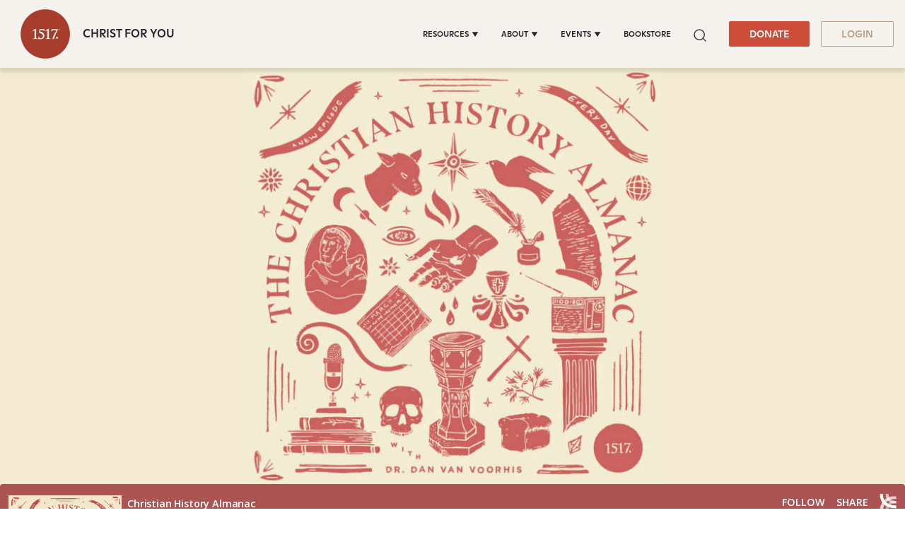

--- FILE ---
content_type: text/css
request_url: https://www.1517.org/hubfs/hub_generated/module_assets/1/92618506779/1740991128438/module_1517_-_Podcasts_Overview.min.css
body_size: 1545
content:
@media print{html body{margin-top:0!important}.entry-detail-layout .top-content article.entry-main{top:0}#navbar-main,.entry-detail-layout .bottom-pane,.post-banner,.post-content-wrapper .progress-container,.site-footer,aside.entry-aside{display:none}.entry-detail-layout .top-content article.entry-main{max-width:100%}.entry-detail-layout .container.container-bottom-content{display:none}}.post-content-wrapper .post-banner img{object-fit:contain!important}.ar-listing .top-filter{border-bottom:1px solid rgba(50,54,56,.3);margin-bottom:46px;padding-bottom:18px}.marvel-device{box-sizing:content-box!important;display:inline-block;position:relative}.entry-detail-layout .post-author-img{max-width:100%!important}.bottom-pane .bottom-pane-content .pane_leftimage img{max-height:360px;-o-object-fit:cover;object-fit:cover;-o-object-position:top;object-position:top;width:255px}.marvel-device .screen{background:#fff;border-radius:1px;box-shadow:0 0 0 3px #111;display:block;height:100%;overflow:hidden;position:relative;width:100%;z-index:3}.marvel-device .bottom-bar,.marvel-device .top-bar{background:#000;display:block;height:3px;width:100%}.marvel-device .middle-bar{background:#000;height:4px;left:90px;position:absolute;top:0;width:3px}.marvel-device.iphone-x{background:#fdfdfd;border-radius:66px;box-shadow:inset 0 0 11px 0 #000;height:812px;padding:26px;width:375px}.marvel-device.iphone-x .overflow{border-radius:66px;height:100%;left:0;overflow:hidden;position:absolute;top:0;width:100%}.marvel-device.iphone-x .shadow{background:radial-gradient(ellipse at center,rgba(0,0,0,.6) 0,hsla(0,0%,100%,0) 60%);border-radius:100%;height:90px;position:absolute;width:90px}.marvel-device.iphone-x .shadow--tl{left:-20px;top:-20px}.marvel-device.iphone-x .shadow--tr{right:-20px;top:-20px}.marvel-device.iphone-x .shadow--bl{bottom:-20px;left:-20px}.marvel-device.iphone-x .shadow--br{bottom:-20px;right:-20px}.marvel-device.iphone-x:before{background:#000;border-radius:61px;content:"";height:calc(100% - 10px);left:5px;position:absolute;top:5px;width:calc(100% - 10px);z-index:1}.marvel-device.iphone-x .inner-shadow{border-radius:56px;box-shadow:inset 0 0 15px 0 hsla(0,0%,100%,.66);height:calc(100% - 20px);left:10px;overflow:hidden;position:absolute;top:10px;width:calc(100% - 20px);z-index:1}.marvel-device.iphone-x .inner-shadow:before{border-radius:200px/112px;box-shadow:inset 0 0 20px 0 #fff;content:"";height:116%;left:0;position:absolute;top:-8%;width:100%;z-index:2}.marvel-device.iphone-x .screen{border-radius:40px;box-shadow:none}.marvel-device.iphone-x .bottom-bar,.marvel-device.iphone-x .top-bar{background:rgba(0,0,0,.1);height:8px;left:0;position:absolute;width:100%}.marvel-device.iphone-x .top-bar{top:80px}.marvel-device.iphone-x .bottom-bar{bottom:80px}.marvel-device.iphone-x .sleep,.marvel-device.iphone-x .volume,.marvel-device.iphone-x .volume:after,.marvel-device.iphone-x .volume:before{background:#b5b5b5;position:absolute;width:3px}.marvel-device.iphone-x .volume{height:32px;left:-3px;top:116px}.marvel-device.iphone-x .volume:before{content:"";height:62px;left:0;top:62px}.marvel-device.iphone-x .volume:after{content:"";height:62px;left:0;top:140px}.marvel-device.iphone-x .sleep{height:96px;right:-3px;top:200px}.marvel-device.iphone-x .camera{background:#000;border-radius:100%;height:6px;left:154px;position:absolute;top:9px;width:6px}.marvel-device.iphone-x .speaker{background:#171818;border-radius:6px;height:6px;left:50%;margin-left:-30px;position:absolute;top:9px;width:60px}.marvel-device.iphone-x .notch{background:#000;border-bottom-left-radius:24px;border-bottom-right-radius:24px;height:30px;left:108px;position:absolute;top:26px;width:210px;z-index:4}.marvel-device.iphone-x .notch:after,.marvel-device.iphone-x .notch:before{content:"";height:8px;position:absolute;top:0;width:8px}.marvel-device.iphone-x .notch:after{background:radial-gradient(circle at bottom left,transparent 0,transparent 70%,#000 0,#000 100%);left:-8px}.marvel-device.iphone-x .notch:before{background:radial-gradient(circle at bottom right,transparent 0,transparent 70%,#000 0,#000 100%);right:-8px}.marvel-device.iphone-x.landscape{height:375px;width:812px}.marvel-device.iphone-x.landscape .bottom-bar,.marvel-device.iphone-x.landscape .top-bar{height:100%;top:0;width:8px}.marvel-device.iphone-x.landscape .top-bar{left:80px}.marvel-device.iphone-x.landscape .bottom-bar{bottom:auto;left:auto;right:80px}.marvel-device.iphone-x.landscape .sleep,.marvel-device.iphone-x.landscape .volume,.marvel-device.iphone-x.landscape .volume:after,.marvel-device.iphone-x.landscape .volume:before{height:3px}.marvel-device.iphone-x.landscape .inner-shadow:before{border-radius:112px/200px;height:100%;left:-8%;top:0;width:116%}.marvel-device.iphone-x.landscape .volume{bottom:-3px;left:116px;top:auto;width:32px}.marvel-device.iphone-x.landscape .volume:before{left:62px;top:0;width:62px}.marvel-device.iphone-x.landscape .volume:after{left:140px;top:0;width:62px}.marvel-device.iphone-x.landscape .sleep{left:200px;right:auto;top:-3px;width:96px}.marvel-device.iphone-x.landscape .camera{bottom:154px;left:9px;top:auto}.marvel-device.iphone-x.landscape .speaker{height:60px;left:9px;margin-left:0;margin-top:-30px;top:50%;width:6px}.marvel-device.iphone-x.landscape .notch{border-bottom-left-radius:0;border-bottom-right-radius:24px;border-top-right-radius:24px;bottom:108px;height:210px;left:26px;top:auto;transform:translate(-50%);width:30px}.marvel-device.iphone-x.landscape .notch:after,.marvel-device.iphone-x.landscape .notch:before{left:0}.marvel-device.iphone-x.landscape .notch:after{background:radial-gradient(circle at bottom right,transparent 0,transparent 70%,#000 0,#000 100%);bottom:-8px;top:auto}.marvel-device.iphone-x.landscape .notch:before{background:radial-gradient(circle at top right,transparent 0,transparent 70%,#000 0,#000 100%);top:-8px}.marvel-device.iphone-x.-shadow{box-shadow:inset 0 0 11px 0 #000,0 0 40px 0 rgba(0,0,0,.3)}.marvel-device.iphone-x{height:32.5rem;width:260px}.marvel-device.iphone-x .notch{width:6.25rem}.all-author{margin-top:11px;width:100%}.blog-author-name:after{display:none!important}span.author>a{border-bottom:1px solid #baa188;display:inline-block;margin-right:5px;padding-bottom:2px}.related-image .bg-img{background-size:contain!important}.bottom-pane .bottom-pane-content .pane_leftimage{margin-top:-120px}.entry-detail-layout .post-author-img img{border-radius:5px}.custom-big_list_assets h3{font-family:GT-Super_web,Constantia,Lucida Bright,Lucidabright,Lucida Serif,Lucida,DejaVu Serif,Bitstream Vera Serif,Liberation Serif,Georgia,serif;font-size:1.5rem;font-weight:700;margin-bottom:1.5rem}.custom-big_list_assets{padding-bottom:4rem;padding-top:4rem}.custom-big_list_assets ul{list-style:none;margin:0;padding:0}.custom-big_list_assets ul.list-assets li{display:flex;flex-wrap:wrap;justify-content:space-between;overflow:hidden;padding:1.5rem 1rem;position:relative;transition-duration:.15s;transition-property:all;transition-timing-function:ease}.custom-big_list_assets ul.list-assets li:after,.custom-big_list_assets ul.list-assets li:before{border:0 solid #f5f1ed;bottom:0;content:"";left:0;position:absolute;width:100%}.custom-big_list_assets ul.list-assets li:before{border-bottom-width:1px;border-color:#4c5357}.custom-big_list_assets ul.list-assets li:after{border-bottom-width:2px;border-color:#cc4d39;transform:translate(100%);transition-duration:.45s;transition-property:all;transition-timing-function:ease}.custom-big_list_assets ul.list-assets li:hover{background-color:#fbf9f8;color:#cc4d39}.custom-big_list_assets ul.list-assets li:hover:after{transform:translate(0)}.custom-big_list_assets .btn__text{display:none}.custom-big_list_assets span.icon{display:block;height:1.25rem;width:1.25rem}.f,.s{stroke-width:1.5;stroke-linecap:round;stroke-linejoin:round;stroke-miterlimit:10}.s,.s-2{fill:none}[color-mode=dark] .custom-big_list_assets ul.list-assets li:hover{background-color:hsla(20,27%,98%,.1);color:#cc4d39}.custom-big_list_assets h6{display:inline-block;font-family:Ginto-Normal_web,system-ui,BlinkMacSystemFont,-apple-system,Segoe UI,Roboto,Oxygen,Ubuntu,Cantarell,Fira Sans,Droid Sans,Helvetica Neue,sans-serif;font-size:.6875rem;font-weight:500;letter-spacing:.05em;line-height:1;text-decoration:none;text-transform:uppercase;transition-duration:.15s;transition-property:all;transition-timing-function:ease}[color-mode=light] .custom-big_list_assets h6{color:#7d8082}.post-content-wrapper figure.image{padding:60px 0 145px}.post-learn-more{padding-top:10px}.blog-index-listing-section .blog-author-date-mins .blog-author-name img{height:18px;width:18px}.blog-index-iner-group .blog-image .blog-image-url img.blog-img{height:auto;margin:0 auto;width:300px}@media (min-width:768px){.custom-big_list_assets h3{font-size:2.25rem}.custom-big_list_assets{padding-bottom:4.875rem;padding-top:4.875rem}.marvel-device.iphone-x{width:17rem}.marvel-device.iphone-x .notch{width:7rem}.entry-detail-layout .post-author-name{margin-top:16px}}@media (max-width:767px){.post-content-wrapper figure.image{padding:40px 20px}.bottom-pane .bottom-pane-content .pane_leftimage{margin-bottom:40px;margin-top:0}.bottom-pane .bottom-pane-content .pane_leftimage img{min-height:100%;width:100%}}

--- FILE ---
content_type: application/javascript
request_url: https://www.1517.org/hubfs/hub_generated/module_assets/1/92618506779/1740991128438/module_1517_-_Podcasts_Overview.min.js
body_size: 153
content:
var module_92618506779=($("body").click((function(){$(".filter-dropdwon-group").removeClass("active"),$(".filter-dropdwon").slideUp()})),$(".active-filter-value").click((function(e){e.stopPropagation(),$(this).parent().siblings().removeClass("active"),$(this).parent().siblings().children(".filter-dropdwon").slideUp(),$(this).parent().toggleClass("active"),$(this).next().slideToggle()})),$(".filter-dropdwon-group ul.filter-dropdwon").click((function(e){e.stopPropagation()})),$("body").click((function(){$(".filter-section .dropdown ").removeClass("active"),$(".filter-section .dropdown-menu").hide()})),$("a.dropdown-button").click((function(e){e.preventDefault(),e.stopPropagation(),$(this).parent().toggleClass("active"),$(this).next().toggle()})),$(document).on("scroll",(function(){var progress=100*$(document).scrollTop()/($(document).height()-$(window).height());$(".post-content-wrapper .post-banner + .progress-container div#progressBar").css("width",progress+"%")})),$(document).ready((function(){var $slider=$(".related-post"),$latestPost=$(".latest-podcast-content-slider"),$progressBar=$(".slider-progress"),$progressBarLabel=$(".slider__label");$slider.on("beforeChange",(function(event,slick,currentSlide,nextSlide){var calc=nextSlide/(slick.slideCount-1)*100;$progressBar.css("background-size",calc+"% 100%").attr("aria-valuenow",calc),$progressBarLabel.text(calc+"% completed")})),$latestPost.not(".slick-initialized").slick({infinite:!0,slidesToShow:3,slidesToScroll:1,arrows:!1,dots:!0,responsive:[{breakpoint:767,settings:{slidesToShow:2,slidesToScroll:1}},{breakpoint:480,settings:{slidesToShow:1,slidesToScroll:1}}]})})),$(".popup").click((function(){$(this).find("iframe").attr("src",$(this).attr("data-prev")),$(".post-content-wrapper").removeClass("active")})),$(".entry-detail-layout .top-content header.entry-header .meta-content .listen").click((function(){$(".popup").attr("data-prev",$(".popup").find("iframe")[0].src),$(".popup").find("iframe")[0].src+="?autoplay=1",$(this).parents(".post-content-wrapper").addClass("active")})),void $(".post-content-wrapper .popup .content").click((function(e){e.stopPropagation()})));
//# sourceURL=https://5475273.fs1.hubspotusercontent-na1.net/hubfs/5475273/hub_generated/module_assets/1/92618506779/1740991128438/module_1517_-_Podcasts_Overview.js